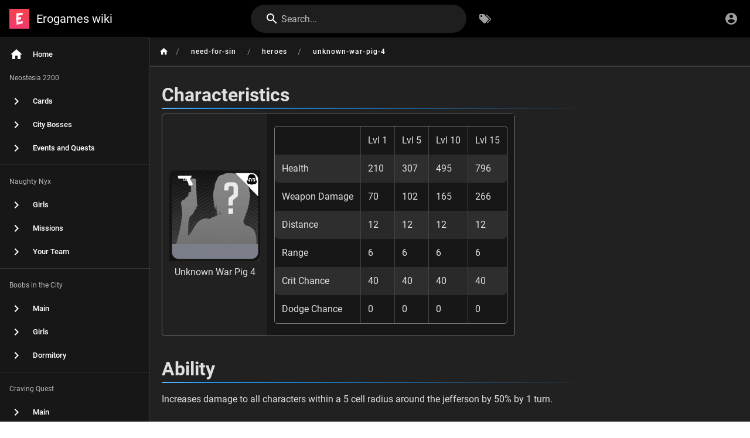

--- FILE ---
content_type: text/html; charset=utf-8
request_url: https://wiki.erogames.com/need-for-sin/heroes/unknown-war-pig-4
body_size: 3236
content:
<!DOCTYPE html><html lang="en"><head><meta http-equiv="X-UA-Compatible" content="IE=edge"><meta charset="UTF-8"><meta name="viewport" content="user-scalable=yes, width=device-width, initial-scale=1, maximum-scale=5"><meta name="theme-color" content="#1976d2"><meta name="msapplication-TileColor" content="#1976d2"><meta name="msapplication-TileImage" content="/_assets/favicons/mstile-150x150.png"><title>Unknown War Pig 4 | Erogames wiki</title><meta name="description" content=""><meta property="og:title" content="Unknown War Pig 4"><meta property="og:type" content="website"><meta property="og:description" content=""><meta property="og:image"><meta property="og:url" content="https://wiki.erogames.com/need-for-sin/heroes/unknown-war-pig-4"><meta property="og:site_name" content="Erogames wiki"><link rel="apple-touch-icon" sizes="180x180" href="/_assets/favicons/apple-touch-icon.png"><link rel="icon" type="image/png" sizes="192x192" href="/_assets/favicons/android-chrome-192x192.png"><link rel="icon" type="image/png" sizes="32x32" href="/_assets/favicons/favicon-32x32.png"><link rel="icon" type="image/png" sizes="16x16" href="/_assets/favicons/favicon-16x16.png"><link rel="mask-icon" href="/_assets/favicons/safari-pinned-tab.svg" color="#1976d2"><link rel="manifest" href="/_assets/manifest.json"><script>var siteConfig = {"title":"Erogames wiki","theme":"default","darkMode":true,"tocPosition":"left","lang":"en","rtl":false,"company":"Erogames","contentLicense":"alr","footerOverride":"","logoUrl":"/icon_erogames.jpg"}
var siteLangs = []
</script><link type="text/css" rel="stylesheet" href="/_assets/css/app.c27e0b7f301ce065d2ae.css"><script type="text/javascript" src="/_assets/js/runtime.js?1742780132"></script><script type="text/javascript" src="/_assets/js/app.js?1742780132"></script><!-- Google Tag Manager -->
<script>(function(w,d,s,l,i){w[l]=w[l]||[];w[l].push({'gtm.start':
new Date().getTime(),event:'gtm.js'});var f=d.getElementsByTagName(s)[0],
j=d.createElement(s),dl=l!='dataLayer'?'&l='+l:'';j.async=true;j.src=
'https://www.googletagmanager.com/gtm.js?id='+i+dl;f.parentNode.insertBefore(j,f);
})(window,document,'script','dataLayer','GTM-MDSW34X');</script>
<!-- End Google Tag Manager -->
<style type="text/css">.container.grid-list-xl .layout .flex.page-col-sd.lg3.xl2{display:none!important}.container.grey.pa-0.container--fluid.darken-4-l3{display:none}</style></head><body><!-- Google Tag Manager (noscript) -->
<noscript><iframe src="https://www.googletagmanager.com/ns.html?id=GTM-MDSW34X"
height="0" width="0" style="display:none;visibility:hidden"></iframe></noscript>
<!-- End Google Tag Manager (noscript) -->
<div id="root"><page locale="en" path="need-for-sin/heroes/unknown-war-pig-4" title="Unknown War Pig 4" description="" :tags="[]" created-at="2020-04-20T22:29:52.900Z" updated-at="2020-04-20T22:29:54.427Z" author-name="Olga" :author-id="6" editor="markdown" :is-published="true" toc="W3sidGl0bGUiOiJDaGFyYWN0ZXJpc3RpY3MiLCJhbmNob3IiOiIjY2hhcmFjdGVyaXN0aWNzIiwiY2hpbGRyZW4iOltdfSx7InRpdGxlIjoiQWJpbGl0eSIsImFuY2hvciI6IiNhYmlsaXR5IiwiY2hpbGRyZW4iOltdfV0=" :page-id="125" sidebar="[base64]" nav-mode="STATIC" effective-permissions="[base64]" edit-shortcuts="[base64]" filename="need-for-sin/heroes/unknown-war-pig-4.md"><template slot="contents"><div><h1 id="characteristics" class="toc-header"><a class="toc-anchor" href="#characteristics">¶</a> Characteristics</h1>
<table>	<tbody><tr><td style="text-align: center; border-style: none">	<img src="/need-for-sin/uwp4.jpg" alt="Unknown War Pig 4"><br>Unknown War Pig 4	</td><td style="border-style: none"><table><tbody><tr><td>		</td><td>	Lvl 1	</td><td>	Lvl 5	</td><td>	Lvl 10	</td><td>	Lvl 15	</td></tr>	
			<tr><td>	Health	</td><td>	210	</td><td>	307	</td><td>	495	</td><td>	796	</td></tr>	
			<tr><td>	Weapon Damage	</td><td>	70	</td><td>	102	</td><td>	165	</td><td>	266	</td></tr>	
			<tr><td>	Distance	</td><td>	12	</td><td>	12	</td><td>	12	</td><td>	12	</td></tr>	
			<tr><td>	Range	</td><td>	6	</td><td>	6	</td><td>	6	</td><td>	6	</td></tr>	
			<tr><td>	Crit Chance	</td><td>	40	</td><td>	40	</td><td>	40	</td><td>	40	</td></tr>	
			<tr><td>	Dodge Chance	</td><td>	0	</td><td>	0	</td><td>	0	</td><td>	0	</td></tr>	</tbody></table></td></tr>
</tbody></table>														
<h1 id="ability" class="toc-header"><a class="toc-anchor" href="#ability">¶</a> Ability</h1>
<p>Increases damage to all characters within a 5 cell radius around the jefferson by 50% by 1 turn.</p>
</div></template><template slot="comments"><div><comments></comments></div></template></page></div></body></html>